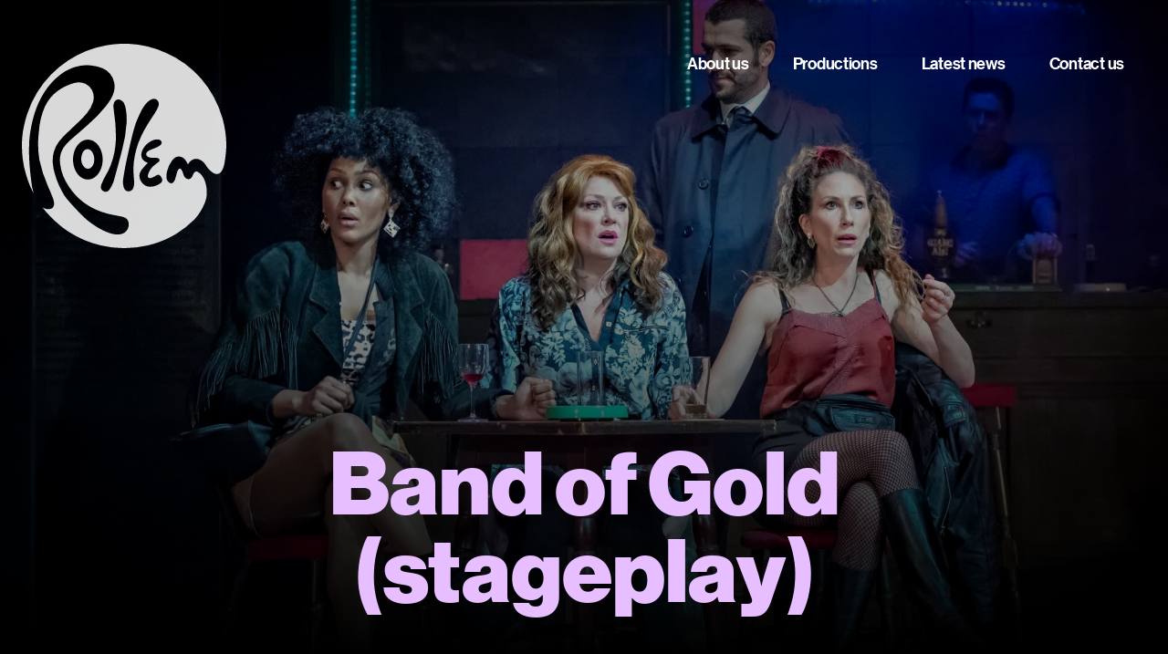

--- FILE ---
content_type: text/html; charset=UTF-8
request_url: https://rollemproductions.co.uk/productions/band-of-gold
body_size: 7472
content:
<!DOCTYPE html>
<html class="scroll-smooth antialiased 2xl:text-lg">

<head>

                
    <title>
        Band of Gold (stageplay) | Rollem
    </title>
    <meta name="description" content="" />
    <meta charset="utf-8" />
    <meta name="viewport" content="width=device-width, initial-scale=1.0" />
    <meta property="og:image" content="https://rollemproductions.co.uk/storage/media/121/conversions/018.thumbnail.jpg" />

    <link rel="canonical" href="https://rollemproductions.co.uk/productions/band-of-gold" />
    <link rel="icon" type="image/svg+xml" href="/favicon.svg">
    <link rel="icon" type="image/png" href="/favicon.png">
    <link rel="preload" as="style" href="https://rollemproductions.co.uk/build/assets/app-935693cf.css" /><link rel="modulepreload" href="https://rollemproductions.co.uk/build/assets/app-1b7b798b.js" /><link rel="stylesheet" href="https://rollemproductions.co.uk/build/assets/app-935693cf.css" /><script type="module" src="https://rollemproductions.co.uk/build/assets/app-1b7b798b.js"></script>    <script src='//unpkg.com/alpinejs' defer></script>
    </head>

<body class="text-[0.875rem] leading-[157.1%] tracking-normal lg:text-[1rem] lg:leading-[162.5%]">
        <header id="main-header" x-data="{ menuOpen: false }" :class="menuOpen && 'max-lg:!translate-y-0 max-lg:!opacity-100'"
    class="fixed top-0 left-0 z-40 w-full py-12 text-white">
    <div class="container flex flex-row items-start justify-between">
        <a href="/">
            <img class="h-36 w-36 opacity-90 lg:h-56 lg:w-56" src="/storage/0Hpk8GXNkxN25iHFFx90nHgLRiz8xpoEiS6ggwl4.svg">
        </a>

        <button @click="menuOpen = !menuOpen" class="relative z-50 text-lg font-bold lg:hidden">Menu</button>

        <nav :class="!menuOpen && 'max-lg:translate-x-full'"
            class="inset-0 z-40 flex flex-col items-start gap-2 text-lg font-semibold transition max-lg:fixed max-lg:h-screen max-lg:justify-center max-lg:bg-black max-lg:p-8 lg:flex-row">
                            <div class="group relative">
                    <a class="inline-block rounded py-2 px-6 transition group-hover:bg-white group-hover:bg-opacity-10"
                        href="/about-us">
                        About us
                    </a>
                                            <div
                            class="ml-4 hidden pt-2 lg:pointer-events-none lg:absolute lg:top-full lg:z-40 lg:ml-0 lg:block lg:translate-y-2 lg:opacity-0 lg:transition lg:group-hover:pointer-events-auto lg:group-hover:translate-y-0 lg:group-hover:opacity-100">
                            <div
                                class="bg-white backdrop-blur-xl lg:min-w-[12em] lg:divide-y lg:divide-[#0001] lg:overflow-hidden lg:rounded lg:bg-opacity-40">

                                                                    <a class="block truncate px-6 py-2 text-sm text-white transition lg:text-black lg:hover:bg-white"
                                        href="/about-us">
                                        Overview
                                    </a>
                                                                    <a class="block truncate px-6 py-2 text-sm text-white transition lg:text-black lg:hover:bg-white"
                                        href="/about-us/our-team">
                                        Our team
                                    </a>
                                                                    <a class="block truncate px-6 py-2 text-sm text-white transition lg:text-black lg:hover:bg-white"
                                        href="/about-us/our-writers">
                                        Our writers
                                    </a>
                                                                    <a class="block truncate px-6 py-2 text-sm text-white transition lg:text-black lg:hover:bg-white"
                                        href="/about-us/our-writers">
                                        Work with us
                                    </a>
                                                            </div>
                        </div>
                                    </div>
                            <div class="group relative">
                    <a class="inline-block rounded py-2 px-6 transition group-hover:bg-white group-hover:bg-opacity-10"
                        href="/productions">
                        Productions
                    </a>
                                            <div
                            class="ml-4 hidden pt-2 lg:pointer-events-none lg:absolute lg:top-full lg:z-40 lg:ml-0 lg:block lg:translate-y-2 lg:opacity-0 lg:transition lg:group-hover:pointer-events-auto lg:group-hover:translate-y-0 lg:group-hover:opacity-100">
                            <div
                                class="bg-white backdrop-blur-xl lg:min-w-[12em] lg:divide-y lg:divide-[#0001] lg:overflow-hidden lg:rounded lg:bg-opacity-40">

                                                                    <a class="block truncate px-6 py-2 text-sm text-white transition lg:text-black lg:hover:bg-white"
                                        href="/productions">
                                        All productions
                                    </a>
                                                                    <a class="block truncate px-6 py-2 text-sm text-white transition lg:text-black lg:hover:bg-white"
                                        href="https://rollemproductions.co.uk/productions/the-syndicate">
                                        The Syndicate
                                    </a>
                                                                    <a class="block truncate px-6 py-2 text-sm text-white transition lg:text-black lg:hover:bg-white"
                                        href="https://rollemproductions.co.uk/productions/fat-friends">
                                        Fat Friends
                                    </a>
                                                                    <a class="block truncate px-6 py-2 text-sm text-white transition lg:text-black lg:hover:bg-white"
                                        href="https://rollemproductions.co.uk/productions/a-passionate-woman">
                                        A Passionate Woman
                                    </a>
                                                                    <a class="block truncate px-6 py-2 text-sm text-white transition lg:text-black lg:hover:bg-white"
                                        href="https://rollemproductions.co.uk/productions/girlfriends">
                                        Girlfriends
                                    </a>
                                                                    <a class="block truncate px-6 py-2 text-sm text-white transition lg:text-black lg:hover:bg-white"
                                        href="https://rollemproductions.co.uk/productions/in-the-club">
                                        In The Club
                                    </a>
                                                                    <a class="block truncate px-6 py-2 text-sm text-white transition lg:text-black lg:hover:bg-white"
                                        href="https://rollemproductions.co.uk/productions/my-left-nut">
                                        My Left Nut
                                    </a>
                                                                    <a class="block truncate px-6 py-2 text-sm text-white transition lg:text-black lg:hover:bg-white"
                                        href="https://rollemproductions.co.uk/productions/gifted">
                                        Gifted
                                    </a>
                                                                    <a class="block truncate px-6 py-2 text-sm text-white transition lg:text-black lg:hover:bg-white"
                                        href="https://rollemproductions.co.uk/productions/overshadowed">
                                        Overshadowed
                                    </a>
                                                                    <a class="block truncate px-6 py-2 text-sm text-white transition lg:text-black lg:hover:bg-white"
                                        href="https://rollemproductions.co.uk/productions/between-the-sheets">
                                        Between the Sheets
                                    </a>
                                                                    <a class="block truncate px-6 py-2 text-sm text-white transition lg:text-black lg:hover:bg-white"
                                        href="https://rollemproductions.co.uk/productions/strictly-confidential">
                                        Strictly Confidential
                                    </a>
                                                                    <a class="block truncate px-6 py-2 text-sm text-white transition lg:text-black lg:hover:bg-white"
                                        href="https://rollemproductions.co.uk/productions/the-chase">
                                        The Chase
                                    </a>
                                                                    <a class="block truncate px-6 py-2 text-sm text-white transition lg:text-black lg:hover:bg-white"
                                        href="https://rollemproductions.co.uk/productions/love-lies-records">
                                        Love, Lies &amp; Records
                                    </a>
                                                                    <a class="block truncate px-6 py-2 text-sm text-white transition lg:text-black lg:hover:bg-white"
                                        href="https://rollemproductions.co.uk/productions/fat-friends-the-musical">
                                        Fat Friends The Musical
                                    </a>
                                                                    <a class="block truncate px-6 py-2 text-sm text-white transition lg:text-black lg:hover:bg-white"
                                        href="https://rollemproductions.co.uk/productions/band-of-gold">
                                        Band of Gold (stageplay)
                                    </a>
                                                            </div>
                        </div>
                                    </div>
                            <div class="group relative">
                    <a class="inline-block rounded py-2 px-6 transition group-hover:bg-white group-hover:bg-opacity-10"
                        href="/latest-news">
                        Latest news
                    </a>
                                    </div>
                            <div class="group relative">
                    <a class="inline-block rounded py-2 px-6 transition group-hover:bg-white group-hover:bg-opacity-10"
                        href="/contact">
                        Contact us
                    </a>
                                    </div>
                                </nav>
    </div>
</header>

    <main class="relative">
                    <div class="relative -z-10 flex h-screen flex-col items-center justify-end bg-black text-white">
    <div
        class="pointer-events-none absolute top-0 left-0 right-0 z-10 h-64 bg-gradient-to-b from-[#000000aa] to-transparent">
    </div>
    <img class="block absolute inset-0 h-full w-full object-cover" id="hero-image" src="https://rollemproductions.co.uk/storage/media/121/conversions/018.3x2.jpg" srcset="https://rollemproductions.co.uk/storage/media/121/conversions/018.3x2-lg.jpg 2400w,https://rollemproductions.co.uk/storage/media/121/conversions/018.3x2-md.jpg 1200w,https://rollemproductions.co.uk/storage/media/121/conversions/018.3x2-sm.jpg 600w,https://rollemproductions.co.uk/storage/media/121/conversions/018.3x2.jpg 300w,[data-uri] 32w"
    onload="window.requestAnimationFrame(function(){if(!(size=getBoundingClientRect().width))return;onload=null;sizes=Math.ceil(size/window.innerWidth*100)+'vw';});"
    sizes="1px" />

    <div class="absolute inset-0 bg-gradient-to-t from-black"></div>
    <div id="hero-text" class="relative z-10 mb-12 max-w-3xl text-center opacity-90">
        <h1 class="text-5xl font-bold !tracking-normal text-lilac lg:text-8xl">Band of Gold<br />
(stageplay)
        </h1>
    </div>
</div>
            <div class="relative bg-black pb-24 text-white" x-data="{ activeReview: 0 }" x-cloak>

        <div class="container relative flex min-h-[24rem] max-w-3xl flex-row items-end justify-center">

            
                            <div href="" class="text-center transition"
                    x-transition:enter="opacity-0 absolute top-24 left-0" x-transition:leave="opacity-0"
                    x-show="activeReview == 0">
                                                                <blockquote class="mb-12">
                            <p class="relative text-2xl font-semibold italic lg:text-4xl">“A genuinely gripping and hugely entertaining piece of work”</p>
                        </blockquote>
                                        <div class="mb-12 flex flex-col items-center justify-center gap-6 lg:flex-row">
                                                    <div class="flex flex-row gap-6">
                                                                    <svg class="w-6 h-6 lg:w-10 lg:h-10" xmlns="http://www.w3.org/2000/svg" width="30.007" height="28.551" viewBox="0 0 30.007 28.551">
  <path fill="currentColor" vector-effect="non-scaling-stroke" d="M14.99,0,10.366,9.4,0,10.92l7.511,7.3L5.754,28.551l9.266-4.887L24.3,28.527,22.515,18.2l7.492-7.322L19.638,9.389Z"/>
</svg>                                                                    <svg class="w-6 h-6 lg:w-10 lg:h-10" xmlns="http://www.w3.org/2000/svg" width="30.007" height="28.551" viewBox="0 0 30.007 28.551">
  <path fill="currentColor" vector-effect="non-scaling-stroke" d="M14.99,0,10.366,9.4,0,10.92l7.511,7.3L5.754,28.551l9.266-4.887L24.3,28.527,22.515,18.2l7.492-7.322L19.638,9.389Z"/>
</svg>                                                                    <svg class="w-6 h-6 lg:w-10 lg:h-10" xmlns="http://www.w3.org/2000/svg" width="30.007" height="28.551" viewBox="0 0 30.007 28.551">
  <path fill="currentColor" vector-effect="non-scaling-stroke" d="M14.99,0,10.366,9.4,0,10.92l7.511,7.3L5.754,28.551l9.266-4.887L24.3,28.527,22.515,18.2l7.492-7.322L19.638,9.389Z"/>
</svg>                                                                    <svg class="w-6 h-6 lg:w-10 lg:h-10" xmlns="http://www.w3.org/2000/svg" width="30.007" height="28.551" viewBox="0 0 30.007 28.551">
  <path fill="currentColor" vector-effect="non-scaling-stroke" d="M14.99,0,10.366,9.4,0,10.92l7.511,7.3L5.754,28.551l9.266-4.887L24.3,28.527,22.515,18.2l7.492-7.322L19.638,9.389Z"/>
</svg>                                                            </div>
                                                                            <cite class="text-xl font-bold not-italic">
                                <svg class="h-8 w-auto max-w-[12rem] lg:h-10 lg:max-w-[16rem]" xmlns="http://www.w3.org/2000/svg" width="567.1" height="61" viewBox="0 0 567.1 61">
  <g fill="#fff">
  <path  d="M495.9,58.1v-18l.5-.4h1.7l.5.4c2.7,10.4,7.9,17,13.4,17,4.7,0,9.2-2.3,9.2-9.5,0-14.6-25.7-12.7-25.7-32.6,0-8.8,7.6-14.9,16.1-14.9,4.2,0,7.3,1.6,10.1,1.6.5,0,.8-.1,1-.5h.9l2.3,15.5-.4.5-1.7.2-.5-.4C521,9.9,517.1,2.9,511.5,2.9c-3.8,0-8,2.9-8,8.6,0,12.2,25.7,13.3,25.7,31.4,0,9.5-6.3,17.5-16.7,17.5-5.9,0-11.2-2.6-14.4-2.6a1.17,1.17,0,0,0-1.1.5h-1.1Z" />
  <path  d="M493.3,30.2c0,17.6-9.2,30.2-21.2,30.2s-21.2-12.5-21.2-30.2S459.9,0,472,0s21.3,12.5,21.3,30.2M472,57.5c5.6,0,10.5-5.7,10.5-27.3S477.5,2.9,472,2.9s-10.5,5.7-10.5,27.3,5,27.3,10.5,27.3" />
  <path  d="M564.8,1.1l2.3,15.5-.4.5-1.7.2-.5-.4c-2.3-7.1-6-12.7-11.6-12.7h-.7V51.4c0,4.5,1.5,5.6,4.1,5.6h.7l.5.5V59l-.5.5H537.5L537,59V57.3l.5-.4h.7c2.6,0,4.1-.9,4.1-5.5V4.1h-.8c-5.6,0-9.4,5.6-11.6,12.7l-.5.4L528,17l-.4-.5L529.9,1Z" />
  <path  d="M211.5,58.1v-18l.5-.4h1.7l.5.4c2.7,10.4,7.9,17,13.4,17,4.7,0,9.2-2.3,9.2-9.5C236.6,33.1,211,35,211,15,211,6.2,218.6.1,227.1.1c4.2,0,7.3,1.6,10.1,1.6.5,0,.8-.1,1-.5h.9l2.3,15.5-.4.5-1.7.2-.5-.4C236.5,9.9,232.6,2.9,227,2.9c-3.8,0-8,2.9-8,8.6,0,12.2,25.7,13.3,25.7,31.4,0,9.5-6.3,17.5-16.7,17.5-5.9,0-11.2-2.6-14.4-2.6a1.17,1.17,0,0,0-1.1.5h-1Z" />
  <path  d="M126.7,30.2c0,17.6-9.3,30.2-21.2,30.2-12.1,0-21.2-12.5-21.2-30.2S93.4,0,105.5,0c11.9,0,21.2,12.5,21.2,30.2M105.5,57.5c5.6,0,10.5-5.7,10.5-27.3S111,2.9,105.5,2.9,95,8.6,95,30.2s4.9,27.3,10.5,27.3" />
  <path  d="M309.2,51.4c0,4.5,1.5,5.6,4.1,5.6h.7l.5.5V59l-.5.5H294.5L294,59V57.3l.5-.4h.7c2.6,0,4.1-.9,4.1-5.5V9.2c0-4.5-1.5-5.6-4.1-5.6h-.7l-.5-.5V1.4l.5-.5H314l.5.5V3.1l-.5.4h-.7c-2.6,0-4.1,1-4.1,5.6V51.4Z" />
  <path  d="M290.1,56.9h-.7c-2.6,0-4.1-1-4.1-5.6V9.2c0-4.5,1.5-5.6,4.1-5.6h.7l.5-.4V1.5l-.5-.5H270.6l-.5.5V3.2l.5.4h.7c2.6,0,4.1,1.1,4.1,5.6V26.4H259.9V9.2c0-4.5,1.5-5.6,4.1-5.6h.7l.5-.4V1.5l-.5-.5H245.2l-.5.5V3.2l.5.4h.7c2.6,0,4.1,1.1,4.1,5.6V51.4c0,4.5-1.5,5.5-4.1,5.5h-.7l-.5.5V59l.5.5h19.5l.5-.5V57.3l-.5-.4H264c-2.6,0-4.1-1-4.1-5.6V30.2h15.5V51.4c0,4.5-1.5,5.5-4.1,5.5h-.7l-.5.4V59l.5.4h19.5l.5-.4V57.3Z" />
  <path  d="M75.7,3.6H75l-.5-.5V1.5l.5-.4H89.4l.5.4V3.2l-.5.5H89c-2.9,0-6.2,6.5-10.1,16.1L73,33.6V51.4c0,4.5,1.5,5.6,4.1,5.6h.7l.5.4V59l-.5.4H58.4l-.5-.4V57.3l.5-.4H59c2.6,0,4.1-.9,4.1-5.5V33.5L53,9.2c-1.4-3.7-3-5.6-5.4-5.6H47l-.5-.4V1.4L47,1H66.5l.5.5V3.2l-.5.4h-.7c-1.9,0-2.7.7-2.7,2.2A9.94,9.94,0,0,0,64,9.3l8,20.3L76.7,19A29,29,0,0,0,79.1,8.9c-.2-3-1.5-5.3-3.4-5.3" />
  <path  d="M170.2,59.4h18.4l.4-.4V57.3l-.5-.4h-.7c-2.6,0-4.1-1-4.1-5.6V35.7l4-6.1L197,59.3h12.4l.5-.4V57.3l-.5-.4h-.7c-1.8,0-2.3-.9-2.9-2.7L194.6,18.9l2.4-3.8c3.8-7,9.3-11.3,11.6-11.6h.4l.5-.5V1.5l-.5-.4H193.8l-.5.4V3.2l.5.5h.7c1.3,0,2.6,1.1,2.6,3.2,0,1.7-1,4.7-3.4,8.2l-9.9,15.2V9.2c0-4.5,1.5-5.6,4.1-5.6h.7l.5-.5V1.5l-.5-.4H169.1l-.5.4V3.2l.5.5h.7c2.6,0,4.1,1.1,4.1,5.6V51.5c0,3.8-1.2,5.5-3,5.5h-.7l-.5.5V59Z" />
  <path  d="M337.3,29.4h-4.7V4.2h4.9c4.6,0,8.3,2.3,8.3,12.6-.1,10.5-3.8,12.6-8.5,12.6m21.4,30,.5-.4V57.3l-.5-.4h-.4c-1.4,0-2.5-1.1-3-2.7-1.4-4.7-3.5-11-4.4-13.8-1.4-4.4-4.1-7.4-7.2-8.5,6.7-1.6,11.9-6.1,11.9-15.2,0-11.9-7.7-15.5-17-15.5H317.8l-.5.5V3.4l.5.5h.7c2.6,0,4.1,1.1,4.1,5.6V51.7c0,4.5-1.5,5.5-4.1,5.5h-.7l-.5.5v1.7l.5.5h19.5l.5-.5V57.6l-.5-.4h-.7c-2.6,0-4.1-1.1-4.1-5.6v-19H334c3.1,0,5.3,3.5,6.9,8.5l5.7,18.4h12.1Z" />
  <path  d="M146.6,29.4h-4.8V4.2h4.9c4.6,0,8.3,2.3,8.3,12.6,0,10.5-3.7,12.6-8.4,12.6m21.5,30,.5-.4V57.3l-.5-.4h-.5c-1.4,0-2.5-1.1-3-2.7-1.4-4.7-3.5-11-4.4-13.8-1.4-4.4-4.1-7.4-7.2-8.5,6.7-1.6,11.9-6.1,11.9-15.2,0-11.9-7.7-15.5-17-15.5H127.1l-.5.5V3.4l.5.5h.7c2.6,0,4.1,1.1,4.1,5.6V51.7c0,4.5-1.5,5.5-4.1,5.5h-.7l-.5.5v1.7l.5.5h19.5l.5-.5V57.6l-.5-.4H146c-2.6,0-4.1-1.1-4.1-5.6v-19h1.5c3.1,0,5.3,3.5,6.9,8.5L156,59.5h12.1Z" />
  <path  d="M360.8,59.4l-.5-.4V57.3l.5-.4h.5c1.8,0,3.2-1.4,3.2-5.5V9.2c0-4.7-1.5-5.6-4.1-5.6h-.7l-.5-.5V1.4l.5-.4h34L396,16.5l-.4.5-1.7.2-.5-.4C390.9,9.2,385,4.1,379,4.1h-3.9V27.4h2.6c3.6,0,6.7-3.6,6.7-8v-.7l.5-.5h1.7l.5.5V40.5l-.5.4h-1.7l-.5-.4v-.8c0-4.3-3.1-9.2-6.7-9.2h-2.6V51.3c0,4.4,2.4,5.6,5.3,5.6,6.1,0,10.8-4.1,15-17.1l.5-.4,1.7.2.4.4-3,19.3c-.1.1-34.2.1-34.2.1Z" />
  <path  d="M426.3,34.2h4.5c9.2,0,17.8-5,17.8-16.7,0-11.9-7.7-16.4-17-16.4h-20l-.5.5V3.3l.5.5h.7c2.6,0,4.1,1.1,4.1,5.6V51.6c0,4.5-1.5,5.5-4.1,5.5h-.7l-.5.4V59l.5.4h19.5l.5-.4V57.3l-.5-.4h-.7c-2.6,0-4.1-1-4.1-5.6V34.2Zm0-3.1V4.2h4.1c4.5,0,8.3,3.1,8.3,13.5s-3.8,13.4-8.4,13.4Z" />
  </g>
  <rect fill="#000" x="1.7" y="3.3" width="35.2" height="55"/>
  <path fill="#fff" d="M31.1,19.5l-.1.2h-.7l-.2-.1v-.2c0-.8-.6-1.3-2.2-1.3H11c-1.8,0-2.3.6-2.3,1.7V20l-.2.2H7.9L7.7,20V6.5l6.2-1,.2.1.1.7-.2.2C11,7.6,9,10,9,12.4V14h9.4V13a3,3,0,0,0-3.2-2.7h-.3l-.2-.2V9.5l.2-.1h8.8l.2.1v.7l-.2.2h-.4c-1.7,0-3.7,1.3-3.7,2.7V14h8.3a2,2,0,0,0,2.3-2.1c0-2.5-1.7-4.4-6.9-6.1l-.2-.2.1-.6.2-.2L31.1,6V19.5Zm0,10.1-.1.1h-.7l-.2-.1v-.3c0-1.1-.4-1.7-2.2-1.7H19.3v6.3H28c1.8,0,2.3-.6,2.3-1.7V32l.2-.2h.7l.2.2v7.9l-.3.1h-.7l-.2-.2v-.3c0-1.1-.4-1.7-2.2-1.7H11c-1.8,0-2.3.6-2.3,1.7v.3l-.1.2H8l-.2-.2V32l.2-.2h.7l.1.2v.3c0,1.1.4,1.7,2.3,1.7h7V27.7h-7c-1.8,0-2.3.6-2.3,1.7v.3l-.2.1H8l-.2-.1V21.8l.2-.3h.7l.2.2V22c0,1.1.4,1.7,2.3,1.7h17c1.8,0,2.3-.6,2.3-1.7v-.3l.2-.2h.7l.2.2C31.1,21.7,31.1,29.6,31.1,29.6Zm0,23.1-.1.1h-.7l-.2-.2v-.3c0-1.1-.4-1.7-2.2-1.7H8.9V51c0,2.3,2.3,3.8,5.1,4.7l.2.2-.1.7-.2.2-6.2-1V41.7l6.2-1,.2.2.1.7-.2.2c-2.9.9-5.1,2.4-5.1,4.7v.3H28c1.8,0,2.3-.6,2.3-1.7v-.3l.2-.1h.7l.2.1C31.1,44.8,31.1,52.7,31.1,52.7ZM0,61H38.7V.6H0Z" />
</svg>
                             </cite>
                                            </div>

                                        </div>
            
        </div>

    </div>
            <div class="relative overflow-hidden">
    <div class="lg:container lg:grid lg:grid-cols-3 lg:gap-0">
        <div class="py-8 max-lg:container lg:col-span-2 lg:py-16">
            <div class="prose:emphasise-first  prose">
                <p><span>Band of Gold – the stage adaptation of Kay Mellor’s multi award-winning ITV series, one of the most watched shows in television history – made its world premiere at Leeds Grand Theatre on Thursday 28th November 2019, and toured the UK in 2020.</span></p><p dir="ltr"><span>The nail-biting thriller tells the story of a group of women - Carol, Rose, Anita and Gina - as they battle to survive whilst working in a notorious red-light district. When one of their colleagues is murdered, they need to find the killer before they strike again.</span></p>
            </div>
        </div>
        <div
            class=" relative py-8 before:absolute before:left-0 before:top-0 before:bottom-0 before:-z-10 before:block before:w-[99999px] before:bg-gray lg:py-16 lg:px-8">
            <div class="ml-auto max-lg:container lg:max-w-xs">
                                <div class="prose-compact prose">
                    
                </div>
            </div>
        </div>
    </div>
</div>
            <blockquote
    class="bg-red flex flex-col justify-center py-32 text-center lg:py-48 lg:text-left">
    <div class="container">

        <p
            class="text-white quote-indent max-w-7xl text-4xl font-bold italic lg:text-7xl xl:text-8xl 2xl:-indent-10">
            “ <span class="text-lilac">Had the audience on its feet... A star-studded master class in gritty characters, sharp wit and drama</span>&nbsp;”
        </p>
                    <cite class="mt-8 block text-3xl font-bold not-italic text-white">Leeds Live</cite>
            </div>
</blockquote>
            <div class="bg-white py-8 lg:py-16">
    <div class="container grid gap-8 lg:grid-cols-3 lg:gap-0">
        <div class="col-span-2">
            <div class=" prose">
                <p><span>First aired on ITV in March 1995, Band of Gold landed over 15 million viewers each week and starred – amongst others – Geraldine James, Cathy Tyson, Barbara Dickson and Samantha Morton. The groundbreaking crime drama captivated the nation, with bookmakers taking bets on the identity of the killer before the final episode!&nbsp;</span></p><p><span>Following the unprecedented sell-out success of Fat Friends The Musical, producer Josh Andrews and Kay Mellor teamed up once again to breathe new life back into this iconic piece of television history.</span></p>
            </div>
        </div>
                    <div class="order-first lg:order-none">

                <div class="lg:ml-auto prose text-xl font-bold italic lg:max-w-sm">
                    <hr class="mb-4 w-48 max-w-full border-t-2 border-teal-light" />
                    <p>Bookmakers took bets on the identity of the killer before the final episode of Band of Gold!</p>
                </div>
            </div>
            </div>
</div>
            <div class=" pt-28  relative py-12 lg:py-24">

        <div class="left-0 top-32 -z-10 min-h-[65%] w-full py-8">
            <div
                class="justify-between container relative flex flex-col gap-12 lg:flex-row lg:items-center lg:gap-24">
                <div class=" prose max-w-lg">
                                            <h2 class="mt-0 mb-0 text-4xl font-bold lg:text-6xl">Our awards &amp; nominations</h2>
                                                            <div class="mt-4">
                        <p><span>The first series of Band Of Gold was nominated for </span><strong><span>two BAFTA TV Awards </span></strong><span> in 1996 for Best Drama Serial and Best Actress (Geraldine James).</span></p></div>

                                            <div
                            class="absolute right-6 bottom-full flex h-36 w-36 flex-col justify-center overflow-hidden rounded-full bg-red p-4 pr-0 text-lg font-bold leading-tight lg:-top-24 lg:left-1/2 lg:h-64 lg:w-64 lg:-translate-x-1/2 lg:py-16 lg:px-8 lg:pr-0 lg:text-3xl">
                            <div class="border-b-2 border-white pb-1 pr-4 text-white lg:pr-16">
                                <p>Band of Gold</p>

                            </div>
                        </div>
                                    </div>

                <img class="block  block w-full max-w-none object-cover lg:w-1/2" src="https://rollemproductions.co.uk/storage/media/97/conversions/4-Shot-Approved-BOG_Press_2[1].square.jpg" srcset="https://rollemproductions.co.uk/storage/media/97/conversions/4-Shot-Approved-BOG_Press_2[1].square.jpg 400w,[data-uri] 32w"
    onload="window.requestAnimationFrame(function(){if(!(size=getBoundingClientRect().width))return;onload=null;sizes=Math.ceil(size/window.innerWidth*100)+'vw';});"
    sizes="1px" />
            </div>
        </div>

    </div>
            <div
    class=" bg-white lg:pb-24 relative py-8 lg:py-16">
            <div class="bg-lilac absolute bottom-0 left-0 h-24 w-full lg:h-48"></div>
        <div class="container relative max-w-5xl">
        <img class="block block w-full max-w-none" src="https://rollemproductions.co.uk/storage/media/98/conversions/Kay-Mellor-and-BOG-cast-on-entrance-steps-(2)--Credit-Ant-Robling.3x2.jpg" srcset="https://rollemproductions.co.uk/storage/media/98/conversions/Kay-Mellor-and-BOG-cast-on-entrance-steps-(2)--Credit-Ant-Robling.3x2-lg.jpg 2400w,https://rollemproductions.co.uk/storage/media/98/conversions/Kay-Mellor-and-BOG-cast-on-entrance-steps-(2)--Credit-Ant-Robling.3x2-md.jpg 1200w,https://rollemproductions.co.uk/storage/media/98/conversions/Kay-Mellor-and-BOG-cast-on-entrance-steps-(2)--Credit-Ant-Robling.3x2-sm.jpg 600w,https://rollemproductions.co.uk/storage/media/98/conversions/Kay-Mellor-and-BOG-cast-on-entrance-steps-(2)--Credit-Ant-Robling.3x2.jpg 300w,[data-uri] 32w"
    onload="window.requestAnimationFrame(function(){if(!(size=getBoundingClientRect().width))return;onload=null;sizes=Math.ceil(size/window.innerWidth*100)+'vw';});"
    sizes="1px" />
    </div>
</div>
    
    <div class="container mt-12 lg:mt-16">
        <h2 class="mb-12 text-3xl font-bold lg:text-4xl"></h2>
        <div class="mb-12 flex flex-col items-end justify-between lg:flex-row">
            <h2 class="text-3xl font-bold lg:text-4xl">More of our productions</h2>
            <a class="text-2xl font-bold text-teal"
                href="/productions">see all
                productions</a>
        </div>
        <div class="my-8 grid gap-12 bg-white lg:my-16 lg:grid-cols-3 lg:gap-16">
                            <a href="https://rollemproductions.co.uk/productions/between-the-sheets" class="block">
    <img class="block relative block h-auto w-full" src="https://rollemproductions.co.uk/storage/media/11/conversions/BetweenTheSheets2.3x2.jpg" srcset="https://rollemproductions.co.uk/storage/media/11/conversions/BetweenTheSheets2.3x2-lg.jpg 2400w,https://rollemproductions.co.uk/storage/media/11/conversions/BetweenTheSheets2.3x2-md.jpg 1200w,https://rollemproductions.co.uk/storage/media/11/conversions/BetweenTheSheets2.3x2-sm.jpg 600w,https://rollemproductions.co.uk/storage/media/11/conversions/BetweenTheSheets2.3x2.jpg 300w,[data-uri] 32w"
    onload="window.requestAnimationFrame(function(){if(!(size=getBoundingClientRect().width))return;onload=null;sizes=Math.ceil(size/window.innerWidth*100)+'vw';});"
    sizes="1px" />
    <div class="flex max-w-xs flex-grow flex-col">
        <h3 class="mt-8 mb-4 text-2xl font-bold">Between the Sheets</h3>
        <p class="mb-8 h-12 text-sm">Between the Sheets looks at the romantic and sexual challenges of several different couples whose lives are interlinked in a complex web of intrigue.</p>
        <p class="mt-auto w-36 border-b-2 border-teal-light pt-8 pb-2 text-left font-semibold">Read
            more
        </p>
    </div>
</a>
                            <a href="https://rollemproductions.co.uk/productions/strictly-confidential" class="block" flip="flip">
    <img class="block relative block h-auto w-full" src="https://rollemproductions.co.uk/storage/media/57/conversions/16_11_STRICTLY_CONFIDENT-B3.3x2.jpg" srcset="https://rollemproductions.co.uk/storage/media/57/conversions/16_11_STRICTLY_CONFIDENT-B3.3x2-lg.jpg 2400w,https://rollemproductions.co.uk/storage/media/57/conversions/16_11_STRICTLY_CONFIDENT-B3.3x2-md.jpg 1200w,https://rollemproductions.co.uk/storage/media/57/conversions/16_11_STRICTLY_CONFIDENT-B3.3x2-sm.jpg 600w,https://rollemproductions.co.uk/storage/media/57/conversions/16_11_STRICTLY_CONFIDENT-B3.3x2.jpg 300w,[data-uri] 32w"
    onload="window.requestAnimationFrame(function(){if(!(size=getBoundingClientRect().width))return;onload=null;sizes=Math.ceil(size/window.innerWidth*100)+'vw';});"
    sizes="1px" />
    <div class="flex max-w-xs flex-grow flex-col">
        <h3 class="mt-8 mb-4 text-2xl font-bold">Strictly Confidential</h3>
        <p class="mb-8 h-12 text-sm">Linda Nelson is a former police officer turned sex therapist.</p>
        <p class="mt-auto w-36 border-b-2 border-teal-light pt-8 pb-2 text-left font-semibold">Read
            more
        </p>
    </div>
</a>
                            <a href="https://rollemproductions.co.uk/productions/my-left-nut" class="block">
    <img class="block relative block h-auto w-full" src="https://rollemproductions.co.uk/storage/media/45/conversions/MYLEFTNUT_01.3x2.jpg" srcset="https://rollemproductions.co.uk/storage/media/45/conversions/MYLEFTNUT_01.3x2-lg.jpg 2400w,https://rollemproductions.co.uk/storage/media/45/conversions/MYLEFTNUT_01.3x2-md.jpg 1200w,https://rollemproductions.co.uk/storage/media/45/conversions/MYLEFTNUT_01.3x2-sm.jpg 600w,https://rollemproductions.co.uk/storage/media/45/conversions/MYLEFTNUT_01.3x2.jpg 300w,[data-uri] 32w"
    onload="window.requestAnimationFrame(function(){if(!(size=getBoundingClientRect().width))return;onload=null;sizes=Math.ceil(size/window.innerWidth*100)+'vw';});"
    sizes="1px" />
    <div class="flex max-w-xs flex-grow flex-col">
        <h3 class="mt-8 mb-4 text-2xl font-bold">My Left Nut</h3>
        <p class="mb-8 h-12 text-sm">There&#039;s an upside to rumours flying around school about the bulge in your trousers…</p>
        <p class="mt-auto w-36 border-b-2 border-teal-light pt-8 pb-2 text-left font-semibold">Read
            more
        </p>
    </div>
</a>
                    </div>
    </div>
    </main>

    <footer class="relative overflow-hidden bg-black py-36 text-center lg:text-left">
    <div class="container text-white">
        <p class="mx-auto max-w-lg text-sm text-gray lg:mx-0">Rollem is a writer-first television production company best known for creating a wide variety of hit TV shows. Founded by the BAFTA award-winning writer Kay Mellor, our independent female-led organisation is based in Leeds, West Yorkshire.</p>

        <div class="mt-12 flex flex-col items-center gap-4 lg:flex-row lg:gap-6">
            <a class="text-xl font-bold lg:text-3xl"
                href="mailto:info@rollemproductions.co.uk">info@rollemproductions.co.uk</a>
            <div class="flex flex-row gap-2">
                                    <a title="Visit our facebook account"
        class="inline-block !font-bold !no-underline" target="_blank"
        href="https://www.facebook.com/RollemProdCo">
        <svg class="h-10 w-10 text-white border-gray-medium hover:shadow hover:shadow-white rounded-full inline-block border bg-black p-2.5" fill="currentColor" stroke-linecap="round" stroke-linejoin="round" stroke-width="2" class="w-6 h-6  2xl:w-8 2xl:h-8"
    viewBox="0 0 24 24">
    <path d="M18 2h-3a5 5 0 00-5 5v3H7v4h3v8h4v-8h3l1-4h-4V7a1 1 0 011-1h3z"></path>
</svg>            </a>
                                    <a title="Visit our twitter account"
        class="inline-block !font-bold !no-underline" target="_blank"
        href="https://twitter.com/RollemProdCo">
        <svg class="h-10 w-10 text-white border-gray-medium hover:shadow hover:shadow-white rounded-full inline-block border bg-black p-2.5" fill="currentColor" stroke-linecap="round" stroke-linejoin="round" stroke-width="2" class="w-6 h-6  2xl:w-8 2xl:h-8"
    viewBox="0 0 24 24">
    <path
        d="M23 3a10.9 10.9 0 01-3.14 1.53 4.48 4.48 0 00-7.86 3v1A10.66 10.66 0 013 4s-4 9 5 13a11.64 11.64 0 01-7 2c9 5 20 0 20-11.5a4.5 4.5 0 00-.08-.83A7.72 7.72 0 0023 3z">
    </path>
</svg>            </a>
                                                                        <a title="Visit our instagram account"
        class="inline-block !font-bold !no-underline" target="_blank"
        href="https://www.instagram.com/rollemprodco/">
        <svg class="h-10 w-10 text-white border-gray-medium hover:shadow hover:shadow-white rounded-full inline-block border bg-black p-2.5" xmlns="http://www.w3.org/2000/svg" class="w-6 h-6" width="13.286" height="13.29" viewBox="0 0 13.286 13.29">

        <g fill="#fff">
            <path d="M9.758 13.291H3.533a.892.892 0 0 0-.116-.03 3.867 3.867 0 0 1-3.41-3.822q-.013-2.794 0-5.587A3.863 3.863 0 0 1 3.836.008q2.81-.017 5.62 0a3.845 3.845 0 0 1 3.623 2.641c.095.287.139.59.207.886v6.227c-.011.049-.025.1-.033.148a3.815 3.815 0 0 1-2.592 3.167 7.252 7.252 0 0 1-.9.214m-3.12-3.322a3.321 3.321 0 1 0-3.316-3.326 3.326 3.326 0 0 0 3.316 3.326m4.431-7.192a.553.553 0 1 0-.552.549.558.558 0 0 0 .552-.549" data-name="Path 870" transform="translate(0 -.001)"/>
            <path d="M130.034 127.852a2.214 2.214 0 1 1-2.221 2.2 2.216 2.216 0 0 1 2.221-2.2" data-name="Path 871" transform="translate(-123.382 -123.419)"/>
        </g>

</svg>            </a>
                                                                                                    </div>
        </div>
    </div>
    <img class="absolute -top-8 -right-36 w-[50em] opacity-[0.15]"
        src="/storage/0Hpk8GXNkxN25iHFFx90nHgLRiz8xpoEiS6ggwl4.svg">

</footer>
    </body>

</html>


--- FILE ---
content_type: image/svg+xml
request_url: https://rollemproductions.co.uk/storage/0Hpk8GXNkxN25iHFFx90nHgLRiz8xpoEiS6ggwl4.svg
body_size: 2351
content:
<svg xmlns="http://www.w3.org/2000/svg" width="118.76" height="118.78" viewBox="0 0 118.76 118.78">
  <defs>
    <style>
      .cls-1 {
        opacity: 0.95;
      }

      .cls-2 {
        fill: #fff;
      }
    </style>
  </defs>
  <g id="Layer_2" data-name="Layer 2">
    <g id="Layer_1-2" data-name="Layer 1">
      <g class="cls-1">
        <g>
          <path class="cls-2" d="M11.9,95.06v0S11.9,95.05,11.9,95.06Z"/>
          <path class="cls-2" d="M116.54,43.24a64.11,64.11,0,0,0-5.15-12.5,60.82,60.82,0,0,0-7.24-10.47,58,58,0,0,0-9.47-8.71A60.48,60.48,0,0,0,83.84,5.32a59.11,59.11,0,0,0-35-4.38,58.81,58.81,0,0,0-22,8.79A59.93,59.93,0,0,0,8.93,28.13,58.87,58.87,0,0,0,3.09,40.7a64,64,0,0,0-1.83,6.78A51.43,51.43,0,0,0,.22,54,62.59,62.59,0,0,0,.44,66.64a46.78,46.78,0,0,0,2,9.49,57.28,57.28,0,0,0,2,5.78c.19.44.36,1,1.06,2.43.3.62.6,1.35.86,1.77l.52,1a36.65,36.65,0,0,1-1.15-5c-.19-1.17-.11-.81-.27-2C4.9,76,4.41,71,4.23,66.79c-.09-2.36-.1-4.72-.06-7.07,0-2,.13-4,.35-5.94.25-2.15.63-4.28,1.05-6.4a66.93,66.93,0,0,1,1.81-7A51.59,51.59,0,0,1,13.13,28a40.67,40.67,0,0,1,9.33-10.16A25.92,25.92,0,0,1,34,12.76a24.17,24.17,0,0,1,6.47-.12,22.59,22.59,0,0,1,6.38,1.57,11.68,11.68,0,0,1,4.43,3.27A12.19,12.19,0,0,1,53.72,23c.9,5-2,9.54-5,13.36A79.49,79.49,0,0,1,38,47.37C36,49.21,33.84,51,31.75,52.84c-1.05.9-2.09,1.82-3.13,2.74-.88.78-1.76,1.56-2.56,2.42a15.12,15.12,0,0,0-3.3,5.18,14.75,14.75,0,0,0-.54,6.7A27,27,0,0,0,24.05,77a34.53,34.53,0,0,0,3.36,6.18,37.27,37.27,0,0,0,8.41,9A38.43,38.43,0,0,0,46.57,97.8,47.65,47.65,0,0,0,53,99.49c1.37.27,2.75.51,4.13.8a9.4,9.4,0,0,1,3.14,1c1.69,1,2.12,3.34,1.64,5.16a5.75,5.75,0,0,1-3.61,4c-2.47.87-5.21.29-7.62-.5A33.57,33.57,0,0,1,44,106.79a56.1,56.1,0,0,1-6-4.23c-1.83-1.44-11.28-11-13.57-14.75a48.93,48.93,0,0,1-5.28-12.12A30,30,0,0,1,17.9,69a19.4,19.4,0,0,1,.68-6.25A18.14,18.14,0,0,1,21.4,57a44.65,44.65,0,0,1,5.25-5.58c2-1.92,4-3.82,6-5.72a52.33,52.33,0,0,0,5.14-5.39,18.53,18.53,0,0,0,3.57-6.53A9.55,9.55,0,0,0,40.78,27,8.3,8.3,0,0,0,37,23.28a9.44,9.44,0,0,0-5.57-.69,18.75,18.75,0,0,0-3,.84c-.95.33-1.88.71-2.79,1.13a26.67,26.67,0,0,0-5,2.94,24.25,24.25,0,0,0-7.19,8.79A42.9,42.9,0,0,0,9.87,50.87a57.84,57.84,0,0,0,.28,16.62,79,79,0,0,0,5,15.36c.9,2.16,1.93,4.28,2.71,6.48.11.31.34.88.42,1.2.15.56.24.91.34,1.44a4.2,4.2,0,0,1-.1,2.25,2.93,2.93,0,0,1-2.42,1.84,5,5,0,0,1-2.74-.26,8.63,8.63,0,0,1-1.44-.74c.11.13.94,1.21,1.11,1.43.38.47.8,1,1.19,1.44a60.22,60.22,0,0,0,9.09,8.61A59.16,59.16,0,0,0,46,117.25,57.53,57.53,0,0,0,59,118.78a60.89,60.89,0,0,0,14.19-1.58,57.42,57.42,0,0,0,13.46-5,56.5,56.5,0,0,0,13.17-9.68c3.11-2.9,7.42-10.11,7.59-14.75.13-3.69-.39-7.61-2.44-10.68a7,7,0,0,0-2.71-2.62A1.78,1.78,0,0,0,100,75c-.26.47-.51,1-.73,1.44a10.41,10.41,0,0,1-.55,1.11,2.35,2.35,0,0,1-.93.92,2.3,2.3,0,0,1-1.42.19A2.75,2.75,0,0,1,94.28,77a13.89,13.89,0,0,1-.65-1.77,7.61,7.61,0,0,0-.72-1.69c-.25-.44-.55-1.07-1.13-1a.67.67,0,0,0-.4.18,3.36,3.36,0,0,0-.81,1,7.4,7.4,0,0,0-.63,1.76c-.16.62-.35,1.24-.51,1.86A6.58,6.58,0,0,1,88,80.57a1.87,1.87,0,0,1-2.36.11,3.57,3.57,0,0,1-1.15-1.2A3.46,3.46,0,0,1,84,77.82a14.35,14.35,0,0,1,.28-3.52A16.85,16.85,0,0,1,87.17,68a5.75,5.75,0,0,1,2.25-2.07,4.31,4.31,0,0,1,2.65-.31A4.91,4.91,0,0,1,94.55,67a13.79,13.79,0,0,1,1.92,3.11,11.53,11.53,0,0,1,1.22-1.65A5.21,5.21,0,0,1,100.17,67a5.05,5.05,0,0,1,2.83.19A6.87,6.87,0,0,1,105.67,69a18.84,18.84,0,0,1,1.75,2.42,11.2,11.2,0,0,0,2,2.31c1.76,1.48,3.31,2.59,5.25,1.62s2.82-4.78,2.9-5.17c.22-1.14.4-2,.7-4.58C118.64,62.65,119.75,55,116.54,43.24ZM38.31,78.91c-4.75,0-8.6-5.19-8.6-11.6s3.85-11.59,8.6-11.59,8.61,5.19,8.61,11.59S43.07,78.91,38.31,78.91Zm15.53-.81a22.27,22.27,0,0,1-1.31,3.81,19.12,19.12,0,0,1-.94,1.72,9,9,0,0,1-1.06,1.55A2.53,2.53,0,0,1,48,86a2.94,2.94,0,0,1-2-1.75A4.54,4.54,0,0,1,46.52,81c.51-1.23,1.08-2.45,1.71-3.63S49.5,75.15,50.08,74a36.73,36.73,0,0,0,1.53-3.46,46.43,46.43,0,0,0,3-14.78,92.85,92.85,0,0,0-1.19-16.81c0-.38-.1-.77-.14-1.16a13.13,13.13,0,0,1-.06-2.26A3.7,3.7,0,0,1,54.38,33a2.76,2.76,0,0,1,3.27-.12,3.71,3.71,0,0,1,1.69,1.63,16.2,16.2,0,0,1,1.22,4.56A34.28,34.28,0,0,1,60.85,46a80.88,80.88,0,0,1-2.63,15.74Q56.12,69.93,53.84,78.1Zm11.39,3.29a9.71,9.71,0,0,1-.38,2,3.88,3.88,0,0,1-.61,1.36,2.93,2.93,0,0,1-4.42.1,6.3,6.3,0,0,1-1-3,12.47,12.47,0,0,1-.13-1.73A23.72,23.72,0,0,1,59,77.6c.39-2.29.73-4.59,1.19-6.86.55-2.73,1.17-5.45,1.77-8.16s1.23-5.48,1.9-8.21a81.57,81.57,0,0,1,2.24-8,72.4,72.4,0,0,1,3.28-7.44,18.16,18.16,0,0,1,1.88-3.07,15.62,15.62,0,0,1,1.12-1.32c.36-.39.78-.71,1.15-1.09a5.69,5.69,0,0,1,1.48-1A4,4,0,0,1,76.7,32a2.79,2.79,0,0,1,2.58,1.75,3.25,3.25,0,0,1,.28,1.51,4.94,4.94,0,0,1-.5,1.68,25.83,25.83,0,0,1-1.9,3.51c-1.41,2.19-2.89,4.33-4.23,6.56a68.07,68.07,0,0,0-3.67,6.84A48.27,48.27,0,0,0,65,69.06a45.39,45.39,0,0,0,0,8.16c.06.7.12,1.4.16,2.1A15.85,15.85,0,0,1,65.23,81.39ZM81,80.65a6.17,6.17,0,0,1-1.4,1,10.7,10.7,0,0,1-1.59.79,9,9,0,0,1-3.41.65,5.94,5.94,0,0,1-2.87-.66,6.45,6.45,0,0,1-2.07-1.82A6.07,6.07,0,0,1,68.58,75a8.94,8.94,0,0,1,2-3c.42-.48.86-.94,1.29-1.4.22-.24.42-.49.66-.71l.7-.59a6.38,6.38,0,0,1-3.36-2.44,5.61,5.61,0,0,1-.23-4,9.57,9.57,0,0,1,1.55-3,11.19,11.19,0,0,1,2.4-2.36A9.83,9.83,0,0,1,76.37,56,7,7,0,0,1,78,55.65a5.19,5.19,0,0,1,1.67.06,2.43,2.43,0,0,1,1.27.83,1.39,1.39,0,0,1,.21,1.26A2.06,2.06,0,0,1,80.34,59,7.39,7.39,0,0,1,78.8,60c-1.18.56-2.42,1-3.63,1.48a5.34,5.34,0,0,0-2.66,1.68,1.94,1.94,0,0,0,.57,2.5,5.42,5.42,0,0,0,3.2.61,12.83,12.83,0,0,1,2.4.12,2.1,2.1,0,0,1,1,.45,1.23,1.23,0,0,1,.2,1.28,1.49,1.49,0,0,1-.67.73c-.37.24-.72.51-1.07.79a20.71,20.71,0,0,0-2.57,2.29,9.72,9.72,0,0,0-1.88,3.05,5.93,5.93,0,0,0-.52,1.79,1.32,1.32,0,0,0,.39,1.08,1.44,1.44,0,0,0,1.23.21,6.86,6.86,0,0,0,1.82-.67c.55-.29,1.05-.65,1.59-.94a2.12,2.12,0,0,1,1.12-.33,1.43,1.43,0,0,1,.89.46,5.39,5.39,0,0,1,1,1.35A2.41,2.41,0,0,1,81,80.65Z"/>
        </g>
        <path class="cls-2" d="M36.08,71.54a2.9,2.9,0,0,0,4.69-.14c1.9-2.35,1.66-7-.48-9.16a2.82,2.82,0,0,0-4.57.28c-.74,1.11-2.61,5.72.36,9"/>
      </g>
    </g>
  </g>
</svg>


--- FILE ---
content_type: text/javascript
request_url: https://rollemproductions.co.uk/build/assets/app-1b7b798b.js
body_size: 37
content:
document.addEventListener("scroll",()=>{e()});document.addEventListener("DOMContentLoaded",()=>{e()});function e(){document.getElementById("main-header").style.opacity=Math.max(0,1-window.scrollY*4/window.innerHeight),document.getElementById("hero-image")&&(document.getElementById("hero-image").style.opacity=Math.max(0,1-window.scrollY*1.2/window.innerHeight)),document.getElementById("hero-text").style.opacity=Math.max(0,1-window.scrollY*2/window.innerHeight),document.getElementById("main-header").style.transform=`translateY(${-window.scrollY/2}px)`}
